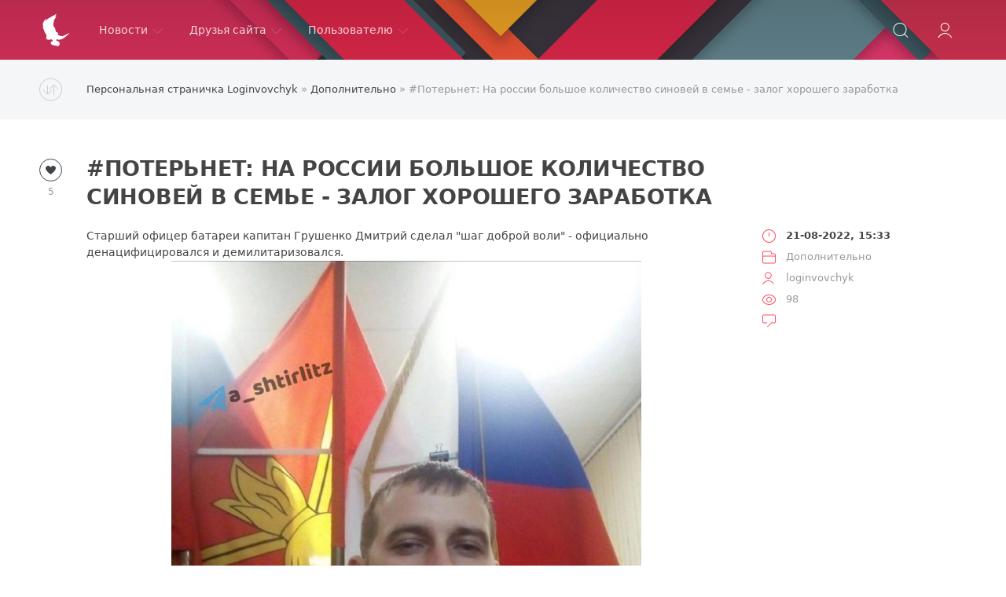

--- FILE ---
content_type: text/html; charset=utf-8
request_url: https://loginvovchyk.net/dopolnitelno/1915-%D0%BF%D0%BE%D1%82%D0%B5%D1%80%D1%8C%D0%BD%D0%B5%D1%82-%D0%B1%D0%BE%D0%BB%D1%8C%D1%88%D0%BE%D0%B5-%D0%BA%D0%BE%D0%BB%D0%B8%D1%87%D0%B5%D1%81%D1%82%D0%B2%D0%BE-%D1%81%D0%B8%D0%BD%D0%BE%D0%B2%D0%B5%D0%B9-%D0%B7%D0%B0%D0%BB%D0%BE%D0%B3-%D1%85%D0%BE%D1%80%D0%BE%D1%88%D0%B5%D0%B3%D0%BE-%D0%B7%D0%B0%D1%80%D0%B0%D0%B1%D0%BE%D1%82%D0%BA%D0%B0.html
body_size: 8577
content:
<!DOCTYPE html>
<html lang="ru">
<head>
	<title>#Потерьнет: На россии большое количество синовей в семье - залог хорошего заработка » Персональная страничка Loginvovchyk</title>
<meta charset="utf-8">
<meta name="description" content="Старший офицер батареи капитан Грушенко Дмитрий сделал &quot;шаг доброй воли&quot; - официально денацифицировался и демилитаризовался. Очередной бой на Московии за выплаты. Баблооооооо. На расеях многие жалеют, пожалуй, о том, что имеют мало сыновей – больше синовей, больше автомобилей и залог">
<meta name="keywords" content="официально, денацифицировался, демилитаризовался, сделал, доброй, лейтенант, старший, орков, капитан, больше, подполковник, командир, Флешмоб, продолжается, Старший, офицер, батареи, Грушенко, Дмитрий, Очередной">
<meta name="generator" content="DataLife Engine (https://dle-news.ru)">
<link rel="canonical" href="https://loginvovchyk.net/dopolnitelno/1915-потерьнет-большое-количество-синовей-залог-хорошего-заработка.html">
<link rel="alternate" type="application/rss+xml" title="Персональная страничка Loginvovchyk RSS" href="https://loginvovchyk.net/rss.xml">
<link rel="alternate" type="application/rss+xml" title="Персональная страничка Loginvovchyk RSS Dzen" href="https://loginvovchyk.net/rssdzen.xml">
<link rel="preconnect" href="https://loginvovchyk.net/" fetchpriority="high">
<meta property="twitter:title" content="#Потерьнет: На россии большое количество синовей в семье - залог хорошего заработка » Персональная страничка Loginvovchyk">
<meta property="twitter:url" content="https://loginvovchyk.net/dopolnitelno/1915-потерьнет-большое-количество-синовей-залог-хорошего-заработка.html">
<meta property="twitter:card" content="summary_large_image">
<meta property="twitter:image" content="https://i.postimg.cc/SQgjWKxd/index.jpg">
<meta property="twitter:description" content="Старший офицер батареи капитан Грушенко Дмитрий сделал &quot;шаг доброй воли&quot; - официально денацифицировался и демилитаризовался. Очередной бой на Московии за выплаты. Баблооооооо. На расеях многие жалеют, пожалуй, о том, что имеют мало сыновей – больше синовей, больше автомобилей и залог">
<meta property="og:type" content="article">
<meta property="og:site_name" content="Персональная страничка Loginvovchyk">
<meta property="og:title" content="#Потерьнет: На россии большое количество синовей в семье - залог хорошего заработка » Персональная страничка Loginvovchyk">
<meta property="og:url" content="https://loginvovchyk.net/dopolnitelno/1915-потерьнет-большое-количество-синовей-залог-хорошего-заработка.html">
<meta property="og:image" content="https://i.postimg.cc/SQgjWKxd/index.jpg">
<meta property="og:description" content="Старший офицер батареи капитан Грушенко Дмитрий сделал &quot;шаг доброй воли&quot; - официально денацифицировался и демилитаризовался. Очередной бой на Московии за выплаты. Баблооооооо. На расеях многие жалеют, пожалуй, о том, что имеют мало сыновей – больше синовей, больше автомобилей и залог">

<script src="/engine/classes/min/index.php?g=general3&amp;v=r2y8y"></script>
<script src="/engine/classes/min/index.php?f=engine/classes/js/jqueryui3.js,engine/classes/js/dle_js.js,engine/classes/js/lazyload.js,engine/classes/masha/masha.js&amp;v=r2y8y" defer></script>
<script type="application/ld+json">{"@context":"https://schema.org","@graph":[{"@type":"Article","@context":"https://schema.org/","publisher":{"@type":"Person","name":"Loginvovchyk.net"},"name":"#Потерьнет: На россии большое количество синовей в семье - залог хорошего заработка","headline":"#Потерьнет: На россии большое количество синовей в семье - залог хорошего заработка","mainEntityOfPage":{"@type":"WebPage","@id":"https://loginvovchyk.net/dopolnitelno/1915-потерьнет-большое-количество-синовей-залог-хорошего-заработка.html"},"datePublished":"2022-08-21T15:33:41+03:00","dateModified":"2022-08-21T20:59:28+03:00","author":{"@type":"Person","name":"loginvovchyk","url":"https://loginvovchyk.net/user/loginvovchyk/"},"image":["https://i.postimg.cc/SQgjWKxd/index.jpg","https://i.postimg.cc/7hjkmdcH/index.jpg","https://i.postimg.cc/Zqjz1CgD/index.jpg","https://i.postimg.cc/Hksqbpjw/index.jpg","https://i.postimg.cc/Jz22JZf8/index.jpg","https://i.postimg.cc/jSmMCKfd/index.jpg","https://i.postimg.cc/nr3kxtZx/index.jpg","https://i.postimg.cc/J7xKZjXF/index.jpg","https://i.postimg.cc/qv43LFdX/sshot-3.png","https://i.postimg.cc/3N3T62r6/index.jpg","https://i.postimg.cc/TPQqg6LD/index.jpg","https://i.postimg.cc/FKPCmcx8/index.jpg","https://i.postimg.cc/yxTZ4hmS/index.jpg","https://i.postimg.cc/tTpR0K22/index.jpg","https://i.postimg.cc/tgCy23TM/index.jpg","https://i.postimg.cc/7YMpd5p8/index.jpg","https://i.postimg.cc/vHcVSn1D/index.jpg","https://i.postimg.cc/FFJfy4wJ/index.jpg","https://i.postimg.cc/8PQbWwXN/index.jpg","https://i.postimg.cc/fy8g6VMK/index.jpg","https://i.postimg.cc/QxY5Fn16/index.jpg","https://i.postimg.cc/xdDXHrCP/index.jpg"],"description":"Старший офицер батареи капитан Грушенко Дмитрий сделал &quot;шаг доброй воли&quot; - официально денацифицировался и демилитаризовался. Очередной бой на Московии за выплаты. Баблооооооо. На расеях многие жалеют, пожалуй, о том, что имеют мало сыновей – больше синовей, больше автомобилей и залог"},{"@type":"BreadcrumbList","@context":"https://schema.org/","itemListElement":[{"@type":"ListItem","position":1,"item":{"@id":"https://loginvovchyk.net/","name":"Персональная страничка Loginvovchyk"}},{"@type":"ListItem","position":2,"item":{"@id":"https://loginvovchyk.net/dopolnitelno/","name":"Дополнительно"}},{"@type":"ListItem","position":3,"item":{"@id":"https://loginvovchyk.net/dopolnitelno/1915-потерьнет-большое-количество-синовей-залог-хорошего-заработка.html","name":"#Потерьнет: На россии большое количество синовей в семье - залог хорошего заработка"}}]}]}</script>
	<meta name="HandheldFriendly" content="true">
	<meta name="format-detection" content="telephone=no">
	<meta name="viewport" content="initial-scale=1.0, maximum-scale=1.0, width=device-width"> 
	<meta name="mobile-web-app-capable" content="yes">
	<meta name="apple-mobile-web-app-status-bar-style" content="default">
	<link href="/templates/Red/css/engine.css?181250924" type="text/css" rel="stylesheet">
	<link href="/templates/Red/css/styles.css?181250924" type="text/css" rel="stylesheet">
</head>
<body>
	<div class="page">
		<!-- Поиск -->
		<form class="droptopbar" id="q_search" method="post">
			<div class="wrp">
				<div class="q_search">
					<input id="story" name="story" placeholder="Поиск по сайту..." type="search">
					<button class="btn btn_border" type="submit" title="Найти"><b class="ultrabold">Искать</b></button>
				</div>
			</div>
			<input type="hidden" name="do" value="search">
			<input type="hidden" name="subaction" value="search">
		</form>
		<!-- / Поиск -->
		<!-- Шапка -->
		<div class="headpic fixed">
			<div class="wrp">
				<header id="header">
					<!-- Логотип -->
					<a class="logotype" href="/" title="Loginvovchyk.net">
						<svg class="icon icon-logo"><use xlink:href="#icon-logo"></use></svg>
						<span class="title_hide">Loginvovchyk.net</span>
					</a>
					<!-- / Логотип -->
					<div class="topbar">
						

<a href="" id="loginf" class="h_btn login">
	<svg class="icon icon-login"><use xlink:href="#icon-login"></use></svg>
	<span class="title_hide">Войти</span>
	<span class="icon_close">
		<i class="mt_1"></i><i class="mt_2"></i>
	</span>
</a>
<form class="droptopbar" id="loginpane" method="post">
	<div class="wrp">
		<ul class="login_form">
			<li class="form-group">
				<label for="login_name">Логин:</label>
				<input autocomplete="username" placeholder="Логин" type="text" name="login_name" id="login_name" class="wide">
			</li>
			<li class="form-group">
				<label for="login_password">Пароль:</label>
				<input autocomplete="current-password" placeholder="Пароль" type="password" name="login_password" id="login_password" class="wide">
			</li>
			<li>
				<button class="btn" onclick="submit();" type="submit" title="Войти">
					<b class="ultrabold">Войти</b>
				</button>
			</li>
		</ul>
		<div class="soc_links">
			<a href="https://id.vk.com/authorize?client_id=7866412&amp;redirect_uri=https%3A%2F%2Floginvovchyk.net%2Findex.php%3Fdo%3Dauth-social%26provider%3Dvk&amp;scope=email&amp;state=de7e3f8d8e38e0a03f9c37da77cb51c3&amp;response_type=code&amp;code_challenge=h_7_scHCG0TAj8wONb9SZzq5JZ3XX2bKeWNUorZrvy8&amp;code_challenge_method=S256" target="_blank" class="soc_vk">
				<svg class="icon icon-vk"><use xlink:href="#icon-vk"/></svg>
			</a>
			
			
			<a href="https://accounts.google.com/o/oauth2/auth?client_id=35736047535-ipfcfnp6rvkqlji8i3h402vlnsa33grn.apps.googleusercontent.com&amp;redirect_uri=https%3A%2F%2Floginvovchyk.net%2Findex.php%3Fdo%3Dauth-social%26provider%3Dgoogle&amp;scope=https%3A%2F%2Fwww.googleapis.com%2Fauth%2Fuserinfo.email+https%3A%2F%2Fwww.googleapis.com%2Fauth%2Fuserinfo.profile&amp;state=de7e3f8d8e38e0a03f9c37da77cb51c3&amp;response_type=code" target="_blank" class="soc_gp">
				<svg class="icon icon-gp"><use xlink:href="#icon-gp"/></svg>
			</a>
			
			
		</div>
		<input name="login" type="hidden" id="login" value="submit">
		<div class="login_form_links">
			<a href="https://loginvovchyk.net/index.php?do=register">Регистрация</a>
			<a href="https://loginvovchyk.net/index.php?do=lostpassword">Забыли пароль?</a>
		</div>
	</div>
</form>

						<!-- Кнопка вызова поиска -->
						<div class="h_btn" id="search" title="Поиск">
							<svg class="icon icon-search"><use xlink:href="#icon-search"></use></svg>
							<span class="icon_close">
								<i class="mt_1"></i><i class="mt_2"></i>
							</span>
							<span class="title_hide">Поиск по сайту</span>
						</div>
						<!-- / Кнопка вызова поиска -->
						<!-- Меню -->
						<!-- Кнопка вызова меню -->
						<div class="h_btn" id="mainmenu">
							<span class="menu_toggle">
								<i class="mt_1"></i><i class="mt_2"></i><i class="mt_3"></i>
							</span>
						</div>
						<!-- / Кнопка вызова меню -->
						<nav id="topmenu">
							<ul>
	<li class="parent"><a href="/lastnews">Новости<svg class="icon icon-arrow_down"><use xlink:href="#icon-arrow_down"></use></svg></a>
		<ul>
<li><a href="https://loginvovchyk.net/rusifikatory/">Русификаторы <span style="float: right;">65</span></a>
	
	</li><li><a href="https://loginvovchyk.net/windows/">Windows <span style="float: right;">136</span></a>
	
	</li><li><a href="https://loginvovchyk.net/nauka_i_tehnologii/">Наука и технологии <span style="float: right;">144</span></a>
	
	</li><li><a href="https://loginvovchyk.net/bezumnyj_mir/">Безумный мир <span style="float: right;">182</span></a>
	
	</li><li><a href="https://loginvovchyk.net/video/">Видео <span style="float: right;">87</span></a>
	
	</li><li><a href="https://loginvovchyk.net/igry/">Игры <span style="float: right;">14</span></a>
	
	</li><li><a href="https://loginvovchyk.net/dopolnitelno/">Дополнительно <span style="float: right;">2937</span></a>
	
	</li>
</ul>
	</li>
	<li class="parent"><a href="#">Друзья сайта<svg class="icon icon-arrow_down"><use xlink:href="#icon-arrow_down"></use></svg></a>
		<ul>
			<li><a href="/dopolnitelno/999-virtualnye-servery-s-bystrymi-ssd-nakopiteljami.html">UpCloud</a></li>
			<li><a href="https://philka.ru/" target="_blank">Philka</a></li>
			<li><a href="https://repack.me/" target="_blank">KpoJIuK</a></li>
			<li><a href="https://samlab.ws/" target="_blank">SamLab</a></li>
		</ul>
	</li>
	<li class="parent"><a href="#">Пользователю<svg class="icon icon-arrow_down"><use xlink:href="#icon-arrow_down"></use></svg></a>
		<ul>
			
			<li><a href="/?do=register">Регистрация</a></li>
			<li><a href="/rules.html">Правила</a></li>
			<li><a href="/statistics.html">Статистика</a></li>
		</ul>
	</li>

</ul>
						</nav>
						<a href="#" id="closemenu"><span><svg class="icon icon-cross"><use xlink:href="#icon-cross"></use></svg></span></a>
						<!-- / Меню -->
					</div>
				</header>
				
			</div>
		</div>
		<!-- / Шапка -->
		<!-- Сортировка, Теги, Хлебные крошки -->
		<div id="tools">
	<div class="tools">
		<div class="wrp">
			
				<div id="breadcrumbs">
					<svg class="icon icon-sort"><use xlink:href="#icon-sort"></use></svg>
					<div class="speedbar"><div class="over"><a href="https://loginvovchyk.net/">Персональная страничка Loginvovchyk</a> » <a href="https://loginvovchyk.net/dopolnitelno/">Дополнительно</a> » #Потерьнет: На россии большое количество синовей в семье - залог хорошего заработка</div></div>
				</div>
			
			
		</div>
	</div>
</div>
		<!-- / Сортировка, Теги, Хлебные крошки -->
		<!-- Контент -->
		<div id="content">
			
			
			
			<article class="story fullstory lefticons shadow">
	<div class="wrp">
		<div class="head grid_3_4">
			<h1 class="title h2 ultrabold">#Потерьнет: На россии большое количество синовей в семье - залог хорошего заработка</h1>
		</div>
		<!-- Информация о новости -->
		<div class="story_info grid_1_4">
			<div class="storyinfo_link collapsed" aria-expanded="false" data-target="#storyinfo_1915" data-toggle="collapse">
				<i class="arrow"></i>
				<svg class="icon icon-meta_date"><use xlink:href="#icon-meta_date"></use></svg>
				<b>21-08-2022, 15:33</b>
			</div>
			<div id="storyinfo_1915" class="storyinfo collapse">
				<div class="storyinfo_box">
					
					<ul class="meta">
						<li class="meta_date">
							<svg class="icon icon-meta_date"><use xlink:href="#icon-meta_date"></use></svg><time class="date" datetime="2022-08-21"><a href="https://loginvovchyk.net/2022/08/21/" ><b>21-08-2022, 15:33</b></a></time>
						</li>
						<li class="meta_cat grey">
							<svg class="icon icon-meta_cat"><use xlink:href="#icon-meta_cat"></use></svg><a href="https://loginvovchyk.net/dopolnitelno/">Дополнительно</a>
						</li>
						<li class="meta_user grey" title="Автор: loginvovchyk">
							<svg class="icon icon-meta_user"><use xlink:href="#icon-meta_user"></use></svg><a onclick="ShowProfile('loginvovchyk', 'https://loginvovchyk.net/user/loginvovchyk/', '0'); return false;" href="https://loginvovchyk.net/user/loginvovchyk/">loginvovchyk</a>
						</li>
						<li class="meta_views grey" title="Просмотров: 98">
							<svg class="icon icon-meta_views"><use xlink:href="#icon-meta_views"></use></svg>98
						</li>
						<li class="meta_coms grey" title="Комментариев: 0">
							<svg class="icon icon-meta_coms"><use xlink:href="#icon-meta_coms"></use></svg>
						</li>
					</ul>
					
				</div>
			</div>
		</div>
		<!-- / Информация о новости -->
		<div class="story_cont grid_3_4">
			<div class="story_left_icons">
				<div class="story_icons">
					
					
					<div class="rate">
						
							<div class="rate_like" title="Мне нравится">
							<a href="#" onclick="doRate('plus', '1915'); return false;" >
								<span class="rate_like_icon"><svg class="icon icon-like"><use xlink:href="#icon-like"></use></svg></span>
								<span class="grey"><span data-ratig-layer-id="1915"><span class="ratingtypeplus" >5</span></span></span>
							</a>
							</div>
						
						
						
					</div>
					
				</div>
			</div>
			<div class="text share-content">
				Старший офицер батареи капитан Грушенко Дмитрий сделал "шаг доброй воли" - официально денацифицировался и демилитаризовался.<br><div style="text-align:center;"><!--dle_image_begin:https://i.postimg.cc/SQgjWKxd/index.jpg|--><img data-src="https://i.postimg.cc/SQgjWKxd/index.jpg" style="max-width:100%;" alt="#Потерьнет: На россии большое количество синовей в семье - залог хорошего заработка"><!--dle_image_end--></div><br>Очередной бой на Московии за выплаты. Баблооооооо. На расеях многие жалеют, пожалуй, о том, что имеют мало сыновей – больше синовей,  больше автомобилей и залог хорошего заработка.<br><div style="text-align:center;"><!--dle_image_begin:https://i.postimg.cc/7hjkmdcH/index.jpg|--><img data-src="https://i.postimg.cc/7hjkmdcH/index.jpg" style="max-width:100%;" alt=""><!--dle_image_end--></div><br><div style="text-align:center;"><!--dle_image_begin:https://i.postimg.cc/Zqjz1CgD/index.jpg|--><img data-src="https://i.postimg.cc/Zqjz1CgD/index.jpg" style="max-width:100%;" alt=""><!--dle_image_end--></div><br>подполковник мусорок в отставке Марат Давлянов решил повоевать в Украине. Но принял правильное решение и сделал "шаг доброй воли" - официально денацифицировался и демилитаризовался.<br><div style="text-align:center;"><!--dle_image_begin:https://i.postimg.cc/Hksqbpjw/index.jpg|--><img data-src="https://i.postimg.cc/Hksqbpjw/index.jpg" style="max-width:100%;" alt=""><!--dle_image_end--></div><br>капитан Юрий Тинников сделал "шаг доброй воли" - официально денацифицировался и демилитаризовался.<br><div style="text-align:center;"><!--dle_image_begin:https://i.postimg.cc/Jz22JZf8/index.jpg|--><img data-src="https://i.postimg.cc/Jz22JZf8/index.jpg" style="max-width:100%;" alt=""><!--dle_image_end--></div><br>старший лейтенант Мустафин Айдар сделал "шаг доброй воли" - официально денацифицировался и демилитаризовался.<br><div style="text-align:center;"><!--dle_image_begin:https://i.postimg.cc/jSmMCKfd/index.jpg|--><img data-src="https://i.postimg.cc/jSmMCKfd/index.jpg" style="max-width:100%;" alt=""><!--dle_image_end--></div><br>старший лейтенант Никита Сокур сделал "шаг доброй воли" - официально денацифицировался и демилитаризовался.<br><div style="text-align:center;"><!--dle_image_begin:https://i.postimg.cc/nr3kxtZx/index.jpg|--><img data-src="https://i.postimg.cc/nr3kxtZx/index.jpg" style="max-width:100%;" alt=""><!--dle_image_end--></div><br>старший лейтенант Андрей Попов сделал "шаг доброй воли" - официально денацифицировался и демилитаризовался.<br><div style="text-align:center;"><!--dle_image_begin:https://i.postimg.cc/J7xKZjXF/index.jpg|--><img data-src="https://i.postimg.cc/J7xKZjXF/index.jpg" style="max-width:100%;" alt=""><!--dle_image_end--></div><br>Кировская область. Очередные представители для денацификации и демилитаризации.<br><div style="text-align:center;"><!--dle_image_begin:https://i.postimg.cc/qv43LFdX/sshot-3.png|--><img data-src="https://i.postimg.cc/qv43LFdX/sshot-3.png" style="max-width:100%;" alt=""><!--dle_image_end--></div><br>Семизоров Юрий "Зёма" из г. Енакиево, псевдо лейтенант , командир орков 1 АК РОА - официально денацифицировался и демилитаризовался.<br><div style="text-align:center;"><!--dle_image_begin:https://i.postimg.cc/3N3T62r6/index.jpg|--><img data-src="https://i.postimg.cc/3N3T62r6/index.jpg" style="max-width:100%;" alt=""><!--dle_image_end--></div><br>Марий Эл: Афганистан 5 рашистов за 10 лет; Чечня, Сирия 4 рашиста; Украина 7 орков за 2 месяца. Флешмоб продолжается.<br><div style="text-align:center;"><!--dle_image_begin:https://i.postimg.cc/TPQqg6LD/index.jpg|--><img data-src="https://i.postimg.cc/TPQqg6LD/index.jpg" style="max-width:100%;" alt=""><!--dle_image_end--></div><br>старший лейтенант Пётр Фарнин сделал "шаг доброй воли" - официально денацифицировался и демилитаризовался.<br><div style="text-align:center;"><!--dle_image_begin:https://i.postimg.cc/FKPCmcx8/index.jpg|--><img data-src="https://i.postimg.cc/FKPCmcx8/index.jpg" style="max-width:100%;" alt=""><!--dle_image_end--></div><br>Флешмоб российских нацистов продолжается 🔥<br><div style="text-align:center;"><!--dle_image_begin:https://i.postimg.cc/yxTZ4hmS/index.jpg|--><img data-src="https://i.postimg.cc/yxTZ4hmS/index.jpg" style="max-width:100%;" alt=""><!--dle_image_end--></div><br><div style="text-align:center;"><!--dle_image_begin:https://i.postimg.cc/tTpR0K22/index.jpg|--><img data-src="https://i.postimg.cc/tTpR0K22/index.jpg" style="max-width:100%;" alt=""><!--dle_image_end--></div><br><div style="text-align:center;"><!--dle_image_begin:https://i.postimg.cc/tgCy23TM/index.jpg|--><img data-src="https://i.postimg.cc/tgCy23TM/index.jpg" style="max-width:100%;" alt=""><!--dle_image_end--></div><br><div style="text-align:center;"><!--dle_image_begin:https://i.postimg.cc/7YMpd5p8/index.jpg|--><img data-src="https://i.postimg.cc/7YMpd5p8/index.jpg" style="max-width:100%;" alt=""><!--dle_image_end--></div><br>Золотухин Алексей "Гудвин" из г. Донецк, командир орков 1 АК РОА - официально денацифицировался и демилитаризовался.<br><div style="text-align:center;"><!--dle_image_begin:https://i.postimg.cc/vHcVSn1D/index.jpg|--><img data-src="https://i.postimg.cc/vHcVSn1D/index.jpg" style="max-width:100%;" alt=""><!--dle_image_end--></div><br>старший лейтенант Степан Милоградов сделал "шаг доброй воли" - официально денацифицировался и демилитаризовался.<br><div style="text-align:center;"><!--dle_image_begin:https://i.postimg.cc/FFJfy4wJ/index.jpg|--><img data-src="https://i.postimg.cc/FFJfy4wJ/index.jpg" style="max-width:100%;" alt=""><!--dle_image_end--></div><br>подполковник Сергей Коваль сделал "шаг доброй воли" - официально денацифицировался и демилитаризовался. Начопера 20 мсд прикопали по тихому, в отличии от комдива и замов.<br><div style="text-align:center;"><!--dle_image_begin:https://i.postimg.cc/8PQbWwXN/index.jpg|--><img data-src="https://i.postimg.cc/8PQbWwXN/index.jpg" style="max-width:100%;" alt=""><!--dle_image_end--></div><br>старший лейтенант Манукян Эдуард сделал "шаг доброй воли" - официально денацифицировался и демилитаризовался.<br><div style="text-align:center;"><!--dle_image_begin:https://i.postimg.cc/fy8g6VMK/index.jpg|--><img data-src="https://i.postimg.cc/fy8g6VMK/index.jpg" style="max-width:100%;" alt=""><!--dle_image_end--></div><br>лейтенант Валерий Паламарчук сделал "шаг доброй воли" - официально денацифицировался и демилитаризовался.<br><div style="text-align:center;"><!--dle_image_begin:https://i.postimg.cc/QxY5Fn16/index.jpg|--><img data-src="https://i.postimg.cc/QxY5Fn16/index.jpg" style="max-width:100%;" alt=""><!--dle_image_end--></div><br>майор Алмаз Аглиев сделал "шаг доброй воли" - официально денацифицировался и демилитаризовался.<br><div style="text-align:center;"><!--dle_image_begin:https://i.postimg.cc/xdDXHrCP/index.jpg|--><img data-src="https://i.postimg.cc/xdDXHrCP/index.jpg" style="max-width:100%;" alt=""><!--dle_image_end--></div>
				
				
				
			</div>
		</div>
	</div>
	
</article>
<div class="wrp block">
	<a href="https://loginvovchyk.net/dopolnitelno/1914-хлопок-time-день-в-севастополе-начался-со-взрывов.html" class="btn">Предыдущая публикация</a>
	<a href="https://loginvovchyk.net/dopolnitelno/1916-российские-террористы-получили-большую-дозу-радиации-на-запорожской-аэс.html" class="btn right">Следующая публикация</a>
</div>
<!-- Похожие новости -->
<div class="fullstory_foot shadow">
	<div class="wrp">
		
		<div class="block col_news">
			<div class="block_title"><h4 class="ultrabold">Похожие новости</h4></div>
			<div class="grid_list">
				<div class="grid_1_4">
	<a href="https://loginvovchyk.net/dopolnitelno/1634-потерьнет-пошли-по-стопам-доброй-воли.html" title="#Потерьнет: Пошли по стопам доброй воли">
		<span class="hover_arrow">
			<svg class="icon icon-arrow_right"><use xlink:href="#icon-arrow_right"></use></svg>
		</span>
		<b class="title">#Потерьнет: Пошли по стопам доброй воли</b>
		<div class="text">
			лейтенант мусорок Тарас Петух сделал &quot;шаг доброй воли&quot; - официально денацифицировался и демилитаризовался. На раша публиках выложили сотни тысяч
		</div>
	</a>
</div><div class="grid_1_4">
	<a href="https://loginvovchyk.net/dopolnitelno/1790-потерьнет-жизнь-или-кошелек-они-выбрали-смерть.html" title="#Потерьнет: Жизнь или кошелек? - Они выбрали смерть!">
		<span class="hover_arrow">
			<svg class="icon icon-arrow_right"><use xlink:href="#icon-arrow_right"></use></svg>
		</span>
		<b class="title">#Потерьнет: Жизнь или кошелек? - Они выбрали смерть!</b>
		<div class="text">
			Заместитель начальника службы штаба 49 общевойсковой армии майор Константин Федоренко сделал &quot;шаг доброй воли&quot; - официально денацифицировался и
		</div>
	</a>
</div><div class="grid_1_4">
	<a href="https://loginvovchyk.net/dopolnitelno/1540-poternet-na-moskovii-zapretili-pisat-pro-poteri-ih-tam-net.html" title="#Потерьнет: На Московии запретили публикацию о потерях - их там нет">
		<span class="hover_arrow">
			<svg class="icon icon-arrow_right"><use xlink:href="#icon-arrow_right"></use></svg>
		</span>
		<b class="title">#Потерьнет: На Московии запретили публикацию о потерях - их там нет</b>
		<div class="text">
			На россии запретили писать про потери их там нет. Но мы то знаем что есть, и продолжим публикацию о реальных потерях: Командир танковой роты Дамир Шаймарданов
		</div>
	</a>
</div>
			</div>
		</div>
		
	</div>
</div>
<div class="alert">
	<div class="wrp">
	<b>Информация</b><br>
	Комментировать статьи на сайте возможно только в течении <b>360</b> дней со дня публикации.
	</div>
</div>
<div class="block comments shadow">
	<div class="wrp">
		<h4 class="block_title ultrabold">Комментариев 0</h4>
		<div class="com_list">
			<!--dlecomments-->
		</div>
	</div>
</div>
<!--dlenavigationcomments-->
			
			
		</div>
		<!-- / Контент -->
		
		
		<!-- Нижняя часть шаблона -->
		<footer id="footer">
			<div class="wrp">
				<ul class="foot_menu">
	<li class="grid_1_4">
		<b data-toggle="collapse" data-target="#fmenu_1" aria-expanded="false" class="ultrabold collapsed">
			<i></i> Новости
		</b>
		<div class="collapse" id="fmenu_1">
			<nav>
				<a href="/rusifikatory/">Русификаторы</a>
				<a href="/windows/">Windows</a>
				<a href="/nauka_i_tehnologii/">Наука и технологии</a>
				<a href="/bezumnyj_mir/">Безумный мир</a>
				<a href="/igry/">Игры</a>
				<a href="/dopolnitelno/">Дополнительно</a>
			</nav>
		</div>
	</li>
	<li class="grid_1_4">
		<b data-toggle="collapse" data-target="#fmenu_2" aria-expanded="false" class="ultrabold collapsed">
			<i></i> Друзья сайта
		</b>
		<div class="collapse" id="fmenu_2">
			<nav>
				<a href="https://philka.ru/" target="_blank">Philka</a>
				<a href="https://repack.me/" target="_blank">KpoJIuK</a>
				<a href="https://samlab.ws/" target="_blank">SamLab</a>
			</nav>
		</div>
	</li>
	<li class="grid_1_4">
		<b data-toggle="collapse" data-target="#fmenu_3" aria-expanded="false" class="ultrabold collapsed">
			<i></i> Пользователю
		</b>
		<div class="collapse" id="fmenu_3">
			<nav>
				
				<a href="/?do=register">Регистрация</a>
				<a href="/rules.html">Правила</a>
				<a href="/statistics.html">Статистика</a>
			</nav>
		</div>
	</li>
	<li class="grid_1_4 grid_last">
		<b data-toggle="collapse" data-target="#fmenu_4" aria-expanded="false" class="ultrabold collapsed">
			<i></i> Поддержать админа
		</b>
		<div class="collapse" id="fmenu_4">
			<nav>
				<a href="/dopolnitelno/999-virtualnye-servery-s-bystrymi-ssd-nakopiteljami.html">Протестировать VPS</a>
			</nav>
		</div>
	</li>
</ul>
				<div class="foot grey">
	<div class="copyright grid_1_2">
		Copyright © 2010&ndash;2025 <a href="https://loginvovchyk.net/">Loginvovchyk.net</a>
	</div>
</div>
			</div>
		</footer>
		<!-- / Нижняя часть шаблона -->
	</div>
	<script>
<!--
var dle_root       = '/';
var dle_admin      = '';
var dle_login_hash = 'da892f36fc7c1df7748d381fac8b401033d3becb';
var dle_group      = 5;
var dle_link_type  = 1;
var dle_skin       = 'Red';
var dle_wysiwyg    = 1;
var dle_min_search = '3';
var dle_act_lang   = ["Подтвердить", "Отмена", "Вставить", "Отмена", "Сохранить", "Удалить", "Загрузка. Пожалуйста, подождите..."];
var menu_short     = 'Быстрое редактирование';
var menu_full      = 'Полное редактирование';
var menu_profile   = 'Просмотр профиля';
var menu_send      = 'Отправить сообщение';
var menu_uedit     = 'Админцентр';
var dle_info       = 'Информация';
var dle_confirm    = 'Подтверждение';
var dle_prompt     = 'Ввод информации';
var dle_req_field  = ["Заполните поле с именем", "Заполните поле с сообщением", "Заполните поле с темой сообщения"];
var dle_del_agree  = 'Вы действительно хотите удалить? Данное действие невозможно будет отменить';
var dle_spam_agree = 'Вы действительно хотите отметить пользователя как спамера? Это приведёт к удалению всех его комментариев';
var dle_c_title    = 'Отправка жалобы';
var dle_complaint  = 'Укажите текст Вашей жалобы для администрации:';
var dle_mail       = 'Ваш e-mail:';
var dle_big_text   = 'Выделен слишком большой участок текста.';
var dle_orfo_title = 'Укажите комментарий для администрации к найденной ошибке на странице:';
var dle_p_send     = 'Отправить';
var dle_p_send_ok  = 'Уведомление успешно отправлено';
var dle_save_ok    = 'Изменения успешно сохранены. Обновить страницу?';
var dle_reply_title= 'Ответ на комментарий';
var dle_tree_comm  = '0';
var dle_del_news   = 'Удалить статью';
var dle_sub_agree  = 'Вы действительно хотите подписаться на комментарии к данной публикации?';
var dle_unsub_agree  = 'Вы действительно хотите отписаться от комментариев к данной публикации?';
var dle_captcha_type  = '4';
var dle_share_interesting  = ["Поделиться ссылкой на выделенный текст", "Twitter", "Facebook", "Вконтакте", "Прямая ссылка:", "Нажмите правой клавишей мыши и выберите «Копировать ссылку»"];
var DLEPlayerLang     = {prev: 'Предыдущий',next: 'Следующий',play: 'Воспроизвести',pause: 'Пауза',mute: 'Выключить звук', unmute: 'Включить звук', settings: 'Настройки', enterFullscreen: 'На полный экран', exitFullscreen: 'Выключить полноэкранный режим', speed: 'Скорость', normal: 'Обычная', quality: 'Качество', pip: 'Режим PiP'};
var DLEGalleryLang    = {CLOSE: 'Закрыть (Esc)', NEXT: 'Следующее изображение', PREV: 'Предыдущее изображение', ERROR: 'Внимание! Обнаружена ошибка', IMAGE_ERROR: 'Не удалось загрузить изображение', TOGGLE_SLIDESHOW: 'Просмотр слайдшоу',TOGGLE_FULLSCREEN: 'Полноэкранный режим', TOGGLE_THUMBS: 'Включить / Выключить уменьшенные копии', ITERATEZOOM: 'Увеличить / Уменьшить', DOWNLOAD: 'Скачать изображение' };
var DLEGalleryMode    = 1;
var DLELazyMode       = 1;
var allow_dle_delete_news   = false;
var dle_search_delay   = false;
var dle_search_value   = '';
jQuery(function($){
					setTimeout(function() {
						$.get(dle_root + "engine/ajax/controller.php?mod=adminfunction", { 'id': '1915', action: 'newsread', user_hash: dle_login_hash });
					}, 5000);
FastSearch();
});
//-->
</script>
	<script src="/templates/Red/js/lib.js"></script>
	<script src="/templates/Red/js/svgxuse.min.js"></script>
	<script>
		jQuery(function($){
			$.get("/templates/Red/images/sprite.svg", function(data) {
				var div = document.createElement("div");
				div.innerHTML = new XMLSerializer().serializeToString(data.documentElement);
				document.body.insertBefore(div, document.body.childNodes[0]);
			});
		});
	</script>
	<!-- Google tag (gtag.js) -->
	<script async src="https://www.googletagmanager.com/gtag/js?id=G-353NCQK9LC"></script>
	<script>
		window.dataLayer = window.dataLayer || [];
		function gtag(){dataLayer.push(arguments);}
		gtag('js', new Date());
		gtag('config', 'G-353NCQK9LC');
	</script>
<script defer src="https://static.cloudflareinsights.com/beacon.min.js/vcd15cbe7772f49c399c6a5babf22c1241717689176015" integrity="sha512-ZpsOmlRQV6y907TI0dKBHq9Md29nnaEIPlkf84rnaERnq6zvWvPUqr2ft8M1aS28oN72PdrCzSjY4U6VaAw1EQ==" data-cf-beacon='{"version":"2024.11.0","token":"6fc87af8104b47f7b0b16e8c085f3531","r":1,"server_timing":{"name":{"cfCacheStatus":true,"cfEdge":true,"cfExtPri":true,"cfL4":true,"cfOrigin":true,"cfSpeedBrain":true},"location_startswith":null}}' crossorigin="anonymous"></script>
</body>
</html>